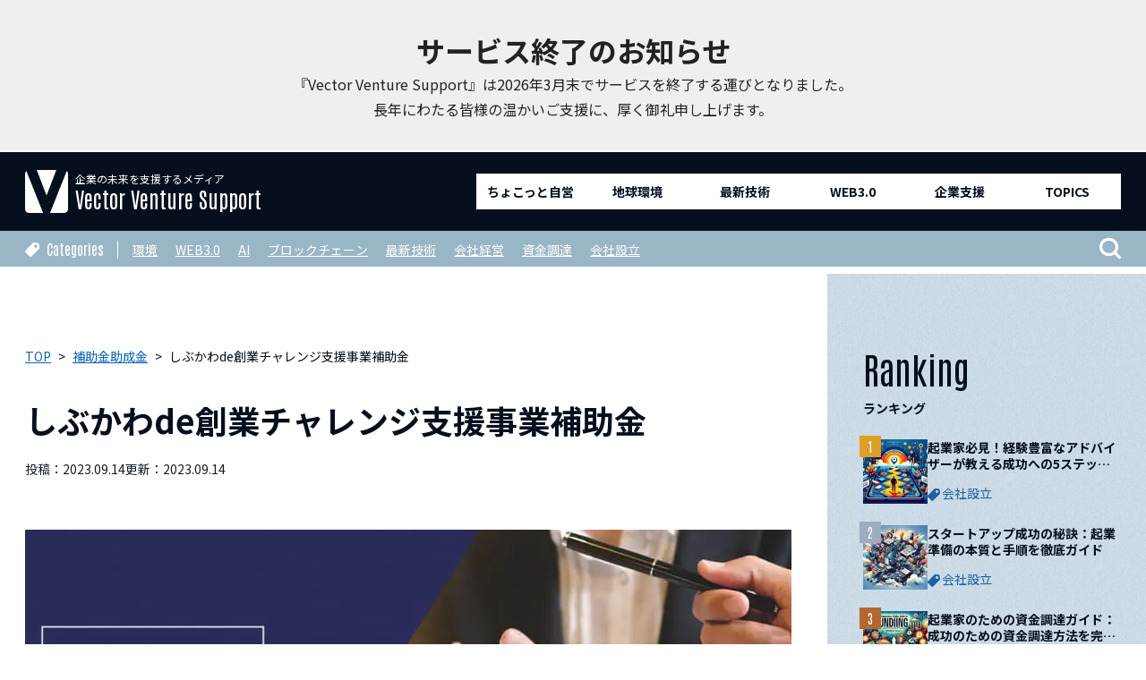

--- FILE ---
content_type: text/html; charset=UTF-8
request_url: https://vvs.vector.co.jp/subsidy/36173
body_size: 14772
content:



<!DOCTYPE html>
<html lang="ja">
<head prefix="og: http://ogp.me/ns# fb: http://ogp.me/ns/fb# article: http://ogp.me/ns/article#">
<meta charset="UTF-8">
<meta name="viewport" content="width=device-width">

<!-- Google Tag Manager -->
<script>(function(w,d,s,l,i){w[l]=w[l]||[];w[l].push({'gtm.start':
new Date().getTime(),event:'gtm.js'});var f=d.getElementsByTagName(s)[0],
j=d.createElement(s),dl=l!='dataLayer'?'&l='+l:'';j.async=true;j.src=
'https://www.googletagmanager.com/gtm.js?id='+i+dl;f.parentNode.insertBefore(j,f);
})(window,document,'script','dataLayer','GTM-5VCJD6S');</script>
<!-- End Google Tag Manager -->
<meta name='robots' content='noindex, follow' />

	<!-- This site is optimized with the Yoast SEO plugin v22.7 - https://yoast.com/wordpress/plugins/seo/ -->
	<title>しぶかわde創業チャレンジ支援事業補助金 | Vector Venture Support | 国内最大級の起業・開業支援メディア</title>
	<meta property="og:locale" content="ja_JP" />
	<meta property="og:type" content="article" />
	<meta property="og:title" content="しぶかわde創業チャレンジ支援事業補助金 | Vector Venture Support | 国内最大級の起業・開業支援メディア" />
	<meta property="og:description" content="市内での創業へのチャレンジを支援し、商業及び地域の活性化を図ることを目的に、市内で新たに創業する者に対し、市内での創業に要する経費の一部を補助します。 しぶかわde創業チャレンジ支援事業補助金　詳細はこちらから" />
	<meta property="og:url" content="https://vvs.vector.co.jp/subsidy/36173" />
	<meta property="og:site_name" content="Vector Venture Support | 国内最大級の起業・開業支援メディア" />
	<meta property="article:publisher" content="https://www.facebook.com/vector.vvs" />
	<meta property="article:modified_time" content="2023-09-14T01:10:19+00:00" />
	<meta property="og:image" content="https://vvs.vector.co.jp/wp-content/uploads/2023/06/vvs-grant-subcidy.jpg" />
	<meta property="og:image:width" content="1200" />
	<meta property="og:image:height" content="630" />
	<meta property="og:image:type" content="image/jpeg" />
	<meta name="twitter:card" content="summary_large_image" />
	<meta name="twitter:site" content="@vector_vvs" />
	<script type="application/ld+json" class="yoast-schema-graph">{"@context":"https://schema.org","@graph":[{"@type":"WebPage","@id":"https://vvs.vector.co.jp/subsidy/36173","url":"https://vvs.vector.co.jp/subsidy/36173","name":"しぶかわde創業チャレンジ支援事業補助金 | Vector Venture Support | 国内最大級の起業・開業支援メディア","isPartOf":{"@id":"https://vvs.vector.co.jp/#website"},"primaryImageOfPage":{"@id":"https://vvs.vector.co.jp/subsidy/36173#primaryimage"},"image":{"@id":"https://vvs.vector.co.jp/subsidy/36173#primaryimage"},"thumbnailUrl":"https://vvs.vector.co.jp/wp-content/uploads/2023/06/vvs-grant-subcidy.jpg","datePublished":"2023-09-14T03:01:15+00:00","dateModified":"2023-09-14T01:10:19+00:00","breadcrumb":{"@id":"https://vvs.vector.co.jp/subsidy/36173#breadcrumb"},"inLanguage":"ja","potentialAction":[{"@type":"ReadAction","target":["https://vvs.vector.co.jp/subsidy/36173"]}]},{"@type":"ImageObject","inLanguage":"ja","@id":"https://vvs.vector.co.jp/subsidy/36173#primaryimage","url":"https://vvs.vector.co.jp/wp-content/uploads/2023/06/vvs-grant-subcidy.jpg","contentUrl":"https://vvs.vector.co.jp/wp-content/uploads/2023/06/vvs-grant-subcidy.jpg","width":1200,"height":630},{"@type":"BreadcrumbList","@id":"https://vvs.vector.co.jp/subsidy/36173#breadcrumb","itemListElement":[{"@type":"ListItem","position":1,"name":"ホーム","item":"https://vvs.vector.co.jp/"},{"@type":"ListItem","position":2,"name":"補助金助成金","item":"https://vvs.vector.co.jp/subsidy"},{"@type":"ListItem","position":3,"name":"しぶかわde創業チャレンジ支援事業補助金"}]},{"@type":"WebSite","@id":"https://vvs.vector.co.jp/#website","url":"https://vvs.vector.co.jp/","name":"Vector Venture Support | 国内最大級の起業・開業支援メディア","description":"Vector Venture Supportは、株式会社ベクターホールディングスホールディングスが運営する、国内最大級の起業・開業支援プラットフォームです。","publisher":{"@id":"https://vvs.vector.co.jp/#organization"},"potentialAction":[{"@type":"SearchAction","target":{"@type":"EntryPoint","urlTemplate":"https://vvs.vector.co.jp/?s={search_term_string}"},"query-input":"required name=search_term_string"}],"inLanguage":"ja"},{"@type":"Organization","@id":"https://vvs.vector.co.jp/#organization","name":"株式会社ベクターホールディングスホールディングス","url":"https://vvs.vector.co.jp/","logo":{"@type":"ImageObject","inLanguage":"ja","@id":"https://vvs.vector.co.jp/#/schema/logo/image/","url":"https://vvs.vector.co.jp/wp-content/uploads/2023/04/favicon.png","contentUrl":"https://vvs.vector.co.jp/wp-content/uploads/2023/04/favicon.png","width":260,"height":260,"caption":"株式会社ベクターホールディングスホールディングス"},"image":{"@id":"https://vvs.vector.co.jp/#/schema/logo/image/"},"sameAs":["https://www.facebook.com/vector.vvs","https://x.com/vector_vvs","https://lin.ee/ThLFraC"]}]}</script>
	<!-- / Yoast SEO plugin. -->


<link rel='dns-prefetch' href='//ajax.googleapis.com' />
<link rel='stylesheet' id='wp-block-library-css' href='https://vvs.vector.co.jp/wp-includes/css/dist/block-library/style.min.css?ver=6.5.7' type='text/css' media='all' />
<style id='wp-block-library-theme-inline-css' type='text/css'>
.wp-block-audio figcaption{color:#555;font-size:13px;text-align:center}.is-dark-theme .wp-block-audio figcaption{color:#ffffffa6}.wp-block-audio{margin:0 0 1em}.wp-block-code{border:1px solid #ccc;border-radius:4px;font-family:Menlo,Consolas,monaco,monospace;padding:.8em 1em}.wp-block-embed figcaption{color:#555;font-size:13px;text-align:center}.is-dark-theme .wp-block-embed figcaption{color:#ffffffa6}.wp-block-embed{margin:0 0 1em}.blocks-gallery-caption{color:#555;font-size:13px;text-align:center}.is-dark-theme .blocks-gallery-caption{color:#ffffffa6}.wp-block-image figcaption{color:#555;font-size:13px;text-align:center}.is-dark-theme .wp-block-image figcaption{color:#ffffffa6}.wp-block-image{margin:0 0 1em}.wp-block-pullquote{border-bottom:4px solid;border-top:4px solid;color:currentColor;margin-bottom:1.75em}.wp-block-pullquote cite,.wp-block-pullquote footer,.wp-block-pullquote__citation{color:currentColor;font-size:.8125em;font-style:normal;text-transform:uppercase}.wp-block-quote{border-left:.25em solid;margin:0 0 1.75em;padding-left:1em}.wp-block-quote cite,.wp-block-quote footer{color:currentColor;font-size:.8125em;font-style:normal;position:relative}.wp-block-quote.has-text-align-right{border-left:none;border-right:.25em solid;padding-left:0;padding-right:1em}.wp-block-quote.has-text-align-center{border:none;padding-left:0}.wp-block-quote.is-large,.wp-block-quote.is-style-large,.wp-block-quote.is-style-plain{border:none}.wp-block-search .wp-block-search__label{font-weight:700}.wp-block-search__button{border:1px solid #ccc;padding:.375em .625em}:where(.wp-block-group.has-background){padding:1.25em 2.375em}.wp-block-separator.has-css-opacity{opacity:.4}.wp-block-separator{border:none;border-bottom:2px solid;margin-left:auto;margin-right:auto}.wp-block-separator.has-alpha-channel-opacity{opacity:1}.wp-block-separator:not(.is-style-wide):not(.is-style-dots){width:100px}.wp-block-separator.has-background:not(.is-style-dots){border-bottom:none;height:1px}.wp-block-separator.has-background:not(.is-style-wide):not(.is-style-dots){height:2px}.wp-block-table{margin:0 0 1em}.wp-block-table td,.wp-block-table th{word-break:normal}.wp-block-table figcaption{color:#555;font-size:13px;text-align:center}.is-dark-theme .wp-block-table figcaption{color:#ffffffa6}.wp-block-video figcaption{color:#555;font-size:13px;text-align:center}.is-dark-theme .wp-block-video figcaption{color:#ffffffa6}.wp-block-video{margin:0 0 1em}.wp-block-template-part.has-background{margin-bottom:0;margin-top:0;padding:1.25em 2.375em}
</style>
<style id='classic-theme-styles-inline-css' type='text/css'>
/*! This file is auto-generated */
.wp-block-button__link{color:#fff;background-color:#32373c;border-radius:9999px;box-shadow:none;text-decoration:none;padding:calc(.667em + 2px) calc(1.333em + 2px);font-size:1.125em}.wp-block-file__button{background:#32373c;color:#fff;text-decoration:none}
</style>
<style id='global-styles-inline-css' type='text/css'>
body{--wp--preset--color--black: #000000;--wp--preset--color--cyan-bluish-gray: #abb8c3;--wp--preset--color--white: #ffffff;--wp--preset--color--pale-pink: #f78da7;--wp--preset--color--vivid-red: #cf2e2e;--wp--preset--color--luminous-vivid-orange: #ff6900;--wp--preset--color--luminous-vivid-amber: #fcb900;--wp--preset--color--light-green-cyan: #7bdcb5;--wp--preset--color--vivid-green-cyan: #00d084;--wp--preset--color--pale-cyan-blue: #8ed1fc;--wp--preset--color--vivid-cyan-blue: #0693e3;--wp--preset--color--vivid-purple: #9b51e0;--wp--preset--gradient--vivid-cyan-blue-to-vivid-purple: linear-gradient(135deg,rgba(6,147,227,1) 0%,rgb(155,81,224) 100%);--wp--preset--gradient--light-green-cyan-to-vivid-green-cyan: linear-gradient(135deg,rgb(122,220,180) 0%,rgb(0,208,130) 100%);--wp--preset--gradient--luminous-vivid-amber-to-luminous-vivid-orange: linear-gradient(135deg,rgba(252,185,0,1) 0%,rgba(255,105,0,1) 100%);--wp--preset--gradient--luminous-vivid-orange-to-vivid-red: linear-gradient(135deg,rgba(255,105,0,1) 0%,rgb(207,46,46) 100%);--wp--preset--gradient--very-light-gray-to-cyan-bluish-gray: linear-gradient(135deg,rgb(238,238,238) 0%,rgb(169,184,195) 100%);--wp--preset--gradient--cool-to-warm-spectrum: linear-gradient(135deg,rgb(74,234,220) 0%,rgb(151,120,209) 20%,rgb(207,42,186) 40%,rgb(238,44,130) 60%,rgb(251,105,98) 80%,rgb(254,248,76) 100%);--wp--preset--gradient--blush-light-purple: linear-gradient(135deg,rgb(255,206,236) 0%,rgb(152,150,240) 100%);--wp--preset--gradient--blush-bordeaux: linear-gradient(135deg,rgb(254,205,165) 0%,rgb(254,45,45) 50%,rgb(107,0,62) 100%);--wp--preset--gradient--luminous-dusk: linear-gradient(135deg,rgb(255,203,112) 0%,rgb(199,81,192) 50%,rgb(65,88,208) 100%);--wp--preset--gradient--pale-ocean: linear-gradient(135deg,rgb(255,245,203) 0%,rgb(182,227,212) 50%,rgb(51,167,181) 100%);--wp--preset--gradient--electric-grass: linear-gradient(135deg,rgb(202,248,128) 0%,rgb(113,206,126) 100%);--wp--preset--gradient--midnight: linear-gradient(135deg,rgb(2,3,129) 0%,rgb(40,116,252) 100%);--wp--preset--font-size--small: 13px;--wp--preset--font-size--medium: 20px;--wp--preset--font-size--large: 36px;--wp--preset--font-size--x-large: 42px;--wp--preset--spacing--20: 0.44rem;--wp--preset--spacing--30: 0.67rem;--wp--preset--spacing--40: 1rem;--wp--preset--spacing--50: 1.5rem;--wp--preset--spacing--60: 2.25rem;--wp--preset--spacing--70: 3.38rem;--wp--preset--spacing--80: 5.06rem;--wp--preset--shadow--natural: 6px 6px 9px rgba(0, 0, 0, 0.2);--wp--preset--shadow--deep: 12px 12px 50px rgba(0, 0, 0, 0.4);--wp--preset--shadow--sharp: 6px 6px 0px rgba(0, 0, 0, 0.2);--wp--preset--shadow--outlined: 6px 6px 0px -3px rgba(255, 255, 255, 1), 6px 6px rgba(0, 0, 0, 1);--wp--preset--shadow--crisp: 6px 6px 0px rgba(0, 0, 0, 1);}:where(.is-layout-flex){gap: 0.5em;}:where(.is-layout-grid){gap: 0.5em;}body .is-layout-flex{display: flex;}body .is-layout-flex{flex-wrap: wrap;align-items: center;}body .is-layout-flex > *{margin: 0;}body .is-layout-grid{display: grid;}body .is-layout-grid > *{margin: 0;}:where(.wp-block-columns.is-layout-flex){gap: 2em;}:where(.wp-block-columns.is-layout-grid){gap: 2em;}:where(.wp-block-post-template.is-layout-flex){gap: 1.25em;}:where(.wp-block-post-template.is-layout-grid){gap: 1.25em;}.has-black-color{color: var(--wp--preset--color--black) !important;}.has-cyan-bluish-gray-color{color: var(--wp--preset--color--cyan-bluish-gray) !important;}.has-white-color{color: var(--wp--preset--color--white) !important;}.has-pale-pink-color{color: var(--wp--preset--color--pale-pink) !important;}.has-vivid-red-color{color: var(--wp--preset--color--vivid-red) !important;}.has-luminous-vivid-orange-color{color: var(--wp--preset--color--luminous-vivid-orange) !important;}.has-luminous-vivid-amber-color{color: var(--wp--preset--color--luminous-vivid-amber) !important;}.has-light-green-cyan-color{color: var(--wp--preset--color--light-green-cyan) !important;}.has-vivid-green-cyan-color{color: var(--wp--preset--color--vivid-green-cyan) !important;}.has-pale-cyan-blue-color{color: var(--wp--preset--color--pale-cyan-blue) !important;}.has-vivid-cyan-blue-color{color: var(--wp--preset--color--vivid-cyan-blue) !important;}.has-vivid-purple-color{color: var(--wp--preset--color--vivid-purple) !important;}.has-black-background-color{background-color: var(--wp--preset--color--black) !important;}.has-cyan-bluish-gray-background-color{background-color: var(--wp--preset--color--cyan-bluish-gray) !important;}.has-white-background-color{background-color: var(--wp--preset--color--white) !important;}.has-pale-pink-background-color{background-color: var(--wp--preset--color--pale-pink) !important;}.has-vivid-red-background-color{background-color: var(--wp--preset--color--vivid-red) !important;}.has-luminous-vivid-orange-background-color{background-color: var(--wp--preset--color--luminous-vivid-orange) !important;}.has-luminous-vivid-amber-background-color{background-color: var(--wp--preset--color--luminous-vivid-amber) !important;}.has-light-green-cyan-background-color{background-color: var(--wp--preset--color--light-green-cyan) !important;}.has-vivid-green-cyan-background-color{background-color: var(--wp--preset--color--vivid-green-cyan) !important;}.has-pale-cyan-blue-background-color{background-color: var(--wp--preset--color--pale-cyan-blue) !important;}.has-vivid-cyan-blue-background-color{background-color: var(--wp--preset--color--vivid-cyan-blue) !important;}.has-vivid-purple-background-color{background-color: var(--wp--preset--color--vivid-purple) !important;}.has-black-border-color{border-color: var(--wp--preset--color--black) !important;}.has-cyan-bluish-gray-border-color{border-color: var(--wp--preset--color--cyan-bluish-gray) !important;}.has-white-border-color{border-color: var(--wp--preset--color--white) !important;}.has-pale-pink-border-color{border-color: var(--wp--preset--color--pale-pink) !important;}.has-vivid-red-border-color{border-color: var(--wp--preset--color--vivid-red) !important;}.has-luminous-vivid-orange-border-color{border-color: var(--wp--preset--color--luminous-vivid-orange) !important;}.has-luminous-vivid-amber-border-color{border-color: var(--wp--preset--color--luminous-vivid-amber) !important;}.has-light-green-cyan-border-color{border-color: var(--wp--preset--color--light-green-cyan) !important;}.has-vivid-green-cyan-border-color{border-color: var(--wp--preset--color--vivid-green-cyan) !important;}.has-pale-cyan-blue-border-color{border-color: var(--wp--preset--color--pale-cyan-blue) !important;}.has-vivid-cyan-blue-border-color{border-color: var(--wp--preset--color--vivid-cyan-blue) !important;}.has-vivid-purple-border-color{border-color: var(--wp--preset--color--vivid-purple) !important;}.has-vivid-cyan-blue-to-vivid-purple-gradient-background{background: var(--wp--preset--gradient--vivid-cyan-blue-to-vivid-purple) !important;}.has-light-green-cyan-to-vivid-green-cyan-gradient-background{background: var(--wp--preset--gradient--light-green-cyan-to-vivid-green-cyan) !important;}.has-luminous-vivid-amber-to-luminous-vivid-orange-gradient-background{background: var(--wp--preset--gradient--luminous-vivid-amber-to-luminous-vivid-orange) !important;}.has-luminous-vivid-orange-to-vivid-red-gradient-background{background: var(--wp--preset--gradient--luminous-vivid-orange-to-vivid-red) !important;}.has-very-light-gray-to-cyan-bluish-gray-gradient-background{background: var(--wp--preset--gradient--very-light-gray-to-cyan-bluish-gray) !important;}.has-cool-to-warm-spectrum-gradient-background{background: var(--wp--preset--gradient--cool-to-warm-spectrum) !important;}.has-blush-light-purple-gradient-background{background: var(--wp--preset--gradient--blush-light-purple) !important;}.has-blush-bordeaux-gradient-background{background: var(--wp--preset--gradient--blush-bordeaux) !important;}.has-luminous-dusk-gradient-background{background: var(--wp--preset--gradient--luminous-dusk) !important;}.has-pale-ocean-gradient-background{background: var(--wp--preset--gradient--pale-ocean) !important;}.has-electric-grass-gradient-background{background: var(--wp--preset--gradient--electric-grass) !important;}.has-midnight-gradient-background{background: var(--wp--preset--gradient--midnight) !important;}.has-small-font-size{font-size: var(--wp--preset--font-size--small) !important;}.has-medium-font-size{font-size: var(--wp--preset--font-size--medium) !important;}.has-large-font-size{font-size: var(--wp--preset--font-size--large) !important;}.has-x-large-font-size{font-size: var(--wp--preset--font-size--x-large) !important;}
.wp-block-navigation a:where(:not(.wp-element-button)){color: inherit;}
:where(.wp-block-post-template.is-layout-flex){gap: 1.25em;}:where(.wp-block-post-template.is-layout-grid){gap: 1.25em;}
:where(.wp-block-columns.is-layout-flex){gap: 2em;}:where(.wp-block-columns.is-layout-grid){gap: 2em;}
.wp-block-pullquote{font-size: 1.5em;line-height: 1.6;}
</style>
<link rel='stylesheet' id='contact-form-7-css' href='https://vvs.vector.co.jp/wp-content/plugins/contact-form-7/includes/css/styles.css?ver=5.9.4' type='text/css' media='all' />
<link rel='stylesheet' id='theme-css-css' href='https://vvs.vector.co.jp/wp-content/themes/vvs_2023/assets/css/app.css?ver=1526522938' type='text/css' media='all' />
<link rel='stylesheet' id='custom-css' href='https://vvs.vector.co.jp/wp-content/themes/vvs_2023/assets/css/custom.css?ver=12394543' type='text/css' media='all' />
<script type="text/javascript" id="wpstg-global-js-extra">
/* <![CDATA[ */
var wpstg = {"nonce":"d8f1ec1e39"};
/* ]]> */
</script>
<script type="text/javascript" src="https://vvs.vector.co.jp/wp-content/plugins/wp-staging/assets/js/dist/wpstg-blank-loader.js?ver=6.5.7" id="wpstg-global-js"></script>
<link rel="https://api.w.org/" href="https://vvs.vector.co.jp/wp-json/" /><link rel="alternate" type="application/json" href="https://vvs.vector.co.jp/wp-json/wp/v2/subsidy/36173" /><link rel="alternate" type="application/json+oembed" href="https://vvs.vector.co.jp/wp-json/oembed/1.0/embed?url=https%3A%2F%2Fvvs.vector.co.jp%2Fsubsidy%2F36173" />
<link rel="alternate" type="text/xml+oembed" href="https://vvs.vector.co.jp/wp-json/oembed/1.0/embed?url=https%3A%2F%2Fvvs.vector.co.jp%2Fsubsidy%2F36173&#038;format=xml" />
<link rel="apple-touch-icon" sizes="180x180" href="/wp-content/uploads/fbrfg/apple-touch-icon.png">
<link rel="icon" type="image/png" sizes="32x32" href="/wp-content/uploads/fbrfg/favicon-32x32.png">
<link rel="icon" type="image/png" sizes="16x16" href="/wp-content/uploads/fbrfg/favicon-16x16.png">
<link rel="manifest" href="/wp-content/uploads/fbrfg/site.webmanifest">
<link rel="mask-icon" href="/wp-content/uploads/fbrfg/safari-pinned-tab.svg" color="#07294c">
<link rel="shortcut icon" href="/wp-content/uploads/fbrfg/favicon.ico">
<meta name="msapplication-TileColor" content="#07294c">
<meta name="msapplication-config" content="/wp-content/uploads/fbrfg/browserconfig.xml">
<meta name="theme-color" content="#ffffff"><style>.wp-block-gallery.is-cropped .blocks-gallery-item picture{height:100%;width:100%;}</style><link rel="icon" href="https://vvs.vector.co.jp/wp-content/uploads/2023/04/cropped-favicon-32x32.png" sizes="32x32" />
<link rel="icon" href="https://vvs.vector.co.jp/wp-content/uploads/2023/04/cropped-favicon-192x192.png" sizes="192x192" />
<link rel="apple-touch-icon" href="https://vvs.vector.co.jp/wp-content/uploads/2023/04/cropped-favicon-180x180.png" />
<meta name="msapplication-TileImage" content="https://vvs.vector.co.jp/wp-content/uploads/2023/04/cropped-favicon-270x270.png" />
		<style type="text/css" id="wp-custom-css">
			.front-main::after{
	background-color:rgba(0,0,0,.2);
}		</style>
		
</head>

<body class="single single-subsidy postid-36173 wp-embed-responsive subsidy noie chrome">
	<!-- Google Tag Manager (noscript) -->
<noscript><iframe src="https://www.googletagmanager.com/ns.html?id=GTM-5VCJD6S"
height="0" width="0" style="display:none;visibility:hidden"></iframe></noscript>
<!-- End Google Tag Manager (noscript) -->

<div id="serviceend"><h1>サービス終了のお知らせ</h1><p>『Vector Venture Support』は2026年3月末でサービスを終了する運びとなりました。<br>長年にわたる皆様の温かいご支援に、厚く御礼申し上げます。</p></div>
<style>#serviceend {margin:0 auto;padding:32px 16px;text-align: center;color:#222;background-color:#efefef;}.header {top:170px;}@media not screen and (min-width: 768px){#serviceend{font-size:0.8em;}.header-menu{display: none !important;}}</style>

	<!-- .wrapper -->
	<div class="wrapper">
		<!-- .header -->
		<header role="banner" class="header js-header">
			<div class="header__inner">
				<!-- .header-logo -->
				<div class="header-logo">
									<a href="https://vvs.vector.co.jp" class="header-logo__item">
						<div class="header-logo-symbol">
							<img src="https://vvs.vector.co.jp/wp-content/themes/vvs_2023/assets/images/common/logo_symbol.svg" alt="">
						</div>
						<p class="header-logo-tagline">
							<span>企業の未来を支援するメディア</span>
							<strong>Vector Venture Support</strong>
						</p>
					</a>
								<p class="header-logo__slogan"> </p>
				</div>
				<!-- / .header-logo -->
				<!-- .header-nav.header-nav--pc -->
				<nav role="navigation" class="header-nav header-nav--pc">
					
	<ul class="header-nav-menu"><li class="header-nav-menu__item"><a href="https://vvs.vector.co.jp/posts/category/%e3%81%a1%e3%82%87%e3%81%93%e3%81%a3%e3%81%a8%e8%87%aa%e5%96%b6" class="header-nav-menu-link">ちょこっと自営</a></li>
<li class="header-nav-menu__item"><a href="https://vvs.vector.co.jp/startup-knowledge" class="header-nav-menu-link">地球環境</a></li>
<li class="header-nav-menu__item"><a href="https://vvs.vector.co.jp/foodbiz-startup" class="header-nav-menu-link">最新技術</a></li>
<li class="header-nav-menu__item"><a href="https://vvs.vector.co.jp/funding-start" class="header-nav-menu-link">WEB3.0</a></li>
<li class="header-nav-menu__item"><a href="https://vvs.vector.co.jp/management-knowledge" class="header-nav-menu-link">企業支援</a></li>
<li class="header-nav-menu__item"><a href="https://vvs.vector.co.jp/f-topics" class="header-nav-menu-link">TOPICS</a></li>
</ul>				</nav>
				<!-- / .header-nav.header-nav--pc -->
				<!-- .header-menu -->
				<div class="header-menu">
					<a href="javascript:void(0);" class="menu-button js-menu-button">
						<span class="menu-icon">
							<span class="menu-icon__line"></span>
							<span class="menu-icon__line"></span>
							<span class="menu-icon__line"></span>
						</span>
					</a>
				</div>
				<!-- / .header-menu -->
			</div>
			<!-- .header__bottom -->
			<div class="header__bottom">
				<div class="header-bottom-inner">
					
	<div class="header-category-list">
		<div class="header-category-list__head">Categories</div>
		<div class="header-category-list__item">
							<a href="https://vvs.vector.co.jp/posts/category/environment" class="header-category-list-link">環境</a>
							<a href="https://vvs.vector.co.jp/posts/category/web3" class="header-category-list-link">WEB3.0</a>
							<a href="https://vvs.vector.co.jp/posts/category/ai" class="header-category-list-link">AI</a>
							<a href="https://vvs.vector.co.jp/posts/category/blockchain" class="header-category-list-link">ブロックチェーン</a>
							<a href="https://vvs.vector.co.jp/posts/category/%e6%9c%80%e6%96%b0%e6%8a%80%e8%a1%93" class="header-category-list-link">最新技術</a>
							<a href="https://vvs.vector.co.jp/posts/category/%e4%bc%9a%e7%a4%be%e7%b5%8c%e5%96%b6" class="header-category-list-link">会社経営</a>
							<a href="https://vvs.vector.co.jp/posts/category/funding" class="header-category-list-link">資金調達</a>
							<a href="https://vvs.vector.co.jp/posts/category/establish" class="header-category-list-link">会社設立</a>
					</div>
	</div>

<ul class="header-sub-navi">
	<li class="header-sub-navi__search">
		<div class="header-search">
			<form method="GET" action="https://vvs.vector.co.jp/" class="header-search__form">
				<input type="hidden" name="post_type" id="post_type" value="post">
				<input type="text"  name="s" id="s" placeholder="検索キーワード" class="header-search-input">
			</form>
		</div>
		<button type="button" class="header-search__button js-search-button"><i class="icon-search"></i></button>
	</li>
	</ul>				</div>
			</div>
			<!-- / .header__bottom -->
			<!-- .header-nav.header-nav--sp -->
			<nav role="navigation" class="header-nav header-nav--sp">
				<div class="header-nav__inner">
					
	<div class="header-nav-cta">
		<div class="header-nav-cta__title">
			<span class="header-nav-cta-label">特典</span>
			無料プレゼント実施中！
		</div>
		<ul class="header-nav-cta-list">
							<li class="header-nav-cta-list__item">
					<a href="/side/" class="button button--color-04">起業のミカタ</a>
				</li>
							<li class="header-nav-cta-list__item">
					<a href="#" class="button button--color-01">coming soon</a>
				</li>
					</ul>
	</div>
					
					
	<div class="header-category-list">
		<div class="header-category-list__head">Categories</div>
		<div class="header-category-list__item">
							<a href="https://vvs.vector.co.jp/posts/category/environment" class="header-category-list-link">環境</a>
							<a href="https://vvs.vector.co.jp/posts/category/web3" class="header-category-list-link">WEB3.0</a>
							<a href="https://vvs.vector.co.jp/posts/category/ai" class="header-category-list-link">AI</a>
							<a href="https://vvs.vector.co.jp/posts/category/blockchain" class="header-category-list-link">ブロックチェーン</a>
							<a href="https://vvs.vector.co.jp/posts/category/%e6%9c%80%e6%96%b0%e6%8a%80%e8%a1%93" class="header-category-list-link">最新技術</a>
							<a href="https://vvs.vector.co.jp/posts/category/%e4%bc%9a%e7%a4%be%e7%b5%8c%e5%96%b6" class="header-category-list-link">会社経営</a>
							<a href="https://vvs.vector.co.jp/posts/category/funding" class="header-category-list-link">資金調達</a>
							<a href="https://vvs.vector.co.jp/posts/category/establish" class="header-category-list-link">会社設立</a>
					</div>
	</div>

<ul class="header-sub-navi">
	<li class="header-sub-navi__search">
		<div class="header-search">
			<form method="GET" action="https://vvs.vector.co.jp/" class="header-search__form">
				<input type="hidden" name="post_type" id="post_type" value="post">
				<input type="text"  name="s" id="s" placeholder="検索キーワード" class="header-search-input">
			</form>
		</div>
		<button type="button" class="header-search__button js-search-button"><i class="icon-search"></i></button>
	</li>
	</ul>				</div>
			</nav>
			<!-- / .header-nav.header-nav--sp -->
		</header>
		<!-- / .header -->


	<!-- .main -->
	<main role="main" class="main">
		<!-- .container -->
		<div class="container container--column">
			<div class="inner">
				<!-- .main-column -->
				<div class="main-column">
					<!-- .single-header -->
					
<!-- .s-breadcrumb -->

<nav class="breadcrumb">
	<ol class="breadcrumb__list" itemscope itemtype="http://schema.org/BreadcrumbList"><li class="c-breadcrumb__item breadcrumb__item--home" itemprop="itemListElement" itemscope itemtype="http://schema.org/ListItem"><a href="https://vvs.vector.co.jp" itemprop="item"><span  itemprop="name">TOP</span></a><meta itemprop="position" content="1"></li><li class="c-breadcrumb__item" itemprop="itemListElement" itemscope itemtype="http://schema.org/ListItem"><a href="https://vvs.vector.co.jp/subsidy" itemprop="item"><span itemprop="name">補助金助成金</span></a><meta itemprop="position" content="2"></li><li class="c-breadcrumb__item current-crumb" itemprop="itemListElement" itemscope itemtype="http://schema.org/ListItem"><a href="https://vvs.vector.co.jp/subsidy/36173" itemprop="item"><span itemprop="name"><strong>しぶかわde創業チャレンジ支援事業補助金</strong></span></a><meta itemprop="position" content="3"></li></ol></nav><!-- / .s-breadcrumb -->

<div class="single-header">
	<h1 class="single-header__title">しぶかわde創業チャレンジ支援事業補助金</h1>
	<div class="single-header__meta">
			<div class="single-header-date">
			<div class="single-header-date__item">投稿：<time class="published" datetime="2023-09-14T12:01:15+09:00">2023.09.14</time></div>
			<div class="single-header-date__item">更新：<time class="updated" datetime="2023-09-14T10:10:19+09:00">2023.09.14</time></div>
		</div>
	</div>
	<div class="single-header__sns">
			</div>
</div>					<!-- / .single-header -->

					<!-- .single-container -->
					<section class="single-container">

												<!-- .single-eyecatch -->
						<div class="single-eyecatch">
							<picture><source srcset="https://vvs.vector.co.jp/wp-content/uploads/2023/06/vvs-grant-subcidy-856x494.jpg.webp"  type="image/webp"><img src="https://vvs.vector.co.jp/wp-content/uploads/2023/06/vvs-grant-subcidy-856x494.jpg" class="attachment-post_eyecatch size-post_eyecatch wp-post-image" alt="" decoding="async" fetchpriority="high" data-eio="p" /></picture>						</div>
						<!-- / .single-eyecatch -->
						
						<!-- .post-content -->
						<div class="wp-content post-content">
																											<p>市内での創業へのチャレンジを支援し、商業及び地域の活性化を図ることを目的に、市内で新たに創業する者に対し、市内での創業に要する経費の一部を補助します。</p>
<p><a href="https://www.city.shibukawa.lg.jp/sangyou/sangyou/machinakasaisei/p008205.html" rel="noopener" target="_blank">しぶかわde創業チャレンジ支援事業補助金　詳細はこちらから</a></p>
																			</div>
						<!-- / .post-content -->

						<!-- .single-bottom -->
						<div class="single-bottom">
													<div class="single-bottom__meta">
								<div class="single-bottom-head single-bottom-head--jp">情報種別 :</div>
								<ul class="single-tag-list">
																	<li class="single-tag-list__item">
										<a href="https://vvs.vector.co.jp/subsidy/subsidy_kind/hojokin" class="single-tag-link">補助金</a>
									</li>
																</ul>
							</div>
						
													<div class="single-bottom__meta">
								<div class="single-bottom-head single-bottom-head--jp">対象地域 :</div>
								<ul class="single-tag-list">
																	<li class="single-tag-list__item">
										<a href="https://vvs.vector.co.jp/subsidy/subsidy_cat/gunma" class="single-tag-link">群馬</a>
									</li>
																</ul>
							</div>
						
																			<div class="single-bottom__meta">
								<div class="single-bottom-head single-bottom-head--jp">募集期間 :</div>
								<p class="single-bottom-text">なし</p>
							</div>
						
													<div class="single-bottom__tag">
								<div class="single-bottom-head">TAG :</div>
								<ul class="single-tag-list">
																	<li class="single-tag-list__item">
										<a href="https://vvs.vector.co.jp/subsidy/subsidy_tag/%e5%89%b5%e6%a5%ad" class="single-tag-link">創業</a>
									</li>
																</ul>
							</div>
						
							<div class="single-bottom__sns">
								<div class="single-bottom-head">SHARE :</div>
															</div>
						</div>
						<!-- / .single-bottom -->


													<!-- .single-banner -->
							<div class="single-banner">
								<a href="https://v-sign.vector.co.jp/" target="_blank" rel="noopener" class="single-banner__image">
									<picture>
																		<img src="https://vvs.vector.co.jp/wp-content/uploads/2025/06/image.jpg" width="1024" height="288" alt="">
									</picture>
								</a>
							</div>
							<!-- / .single-banner -->
																			<!-- .single-author -->
							<aside class="single-author" role="complementary">
								<h2 class="single-author__title">この記事を書いた人</h2>
								<div class="box-people">
									<div class="box-people__thumb">
										<picture><source srcset="https://vvs.vector.co.jp/wp-content/uploads/2024/01/4a1ddb8238cdc90a457ad4e478291b6b.png.webp"  type="image/webp"><img src="https://vvs.vector.co.jp/wp-content/uploads/2024/01/4a1ddb8238cdc90a457ad4e478291b6b.png" alt="株式会社ベクターホールディングス" data-eio="p"></picture>
									</div>
									<div class="box-people__body">
																			<div class="box-people-name">
																					株式会社ベクターホールディングス										</div>
																												<div class="box-people-description">
											30年以上にわたりインターネットビジネスの先駆者として歩んできたVectorは、ソフトウェア流通、電子契約、ポイントサービスなど多彩なICT事業を展開。
現在はAIインフラ事業への本格参入を掲げ、次なる成長領域に踏み出しています。

<a href="https://corp.vector.co.jp/">当社ホームページはこちら</a>										</div>
																		</div>

																	<div class="box-people-description box-people-description--sp">
										30年以上にわたりインターネットビジネスの先駆者として歩んできたVectorは、ソフトウェア流通、電子契約、ポイントサービスなど多彩なICT事業を展開。
現在はAIインフラ事業への本格参入を掲げ、次なる成長領域に踏み出しています。

<a href="https://corp.vector.co.jp/">当社ホームページはこちら</a>									</div>
																</div>
							</aside>
							<!-- / .single-author -->
						
						<!-- .post-navigation -->
						
	<nav class="post-navigation" role="navigation">
		<div class="post-navigation__container">
			<div class="post-navigation__item post-navigation__item--prev">
							<a href="https://vvs.vector.co.jp/subsidy/36165" rel="prev">前の投稿</a>						</div>
			<div class="post-navigation__item post-navigation__item--home">
				<a href="https://vvs.vector.co.jp/subsidy">一覧に戻る</a>
			</div>
			<div class="post-navigation__item post-navigation__item--next">
							<a href="https://vvs.vector.co.jp/subsidy/36176" rel="next">次の投稿</a>						</div>
		</div>
	</nav>

						<!-- / .post-navigation -->
					</section>
					<!-- / .single-container -->

									</div>
				<!-- / .main-column -->

				<!-- .side-column -->
				<aside class="side-column">
					<div class="side-column__container">
						
	


<!-- .side-ranking -->
<section class="side-ranking side-container">
	<div class="side-heading">
		<h2 class="side-headline">
			<span>Ranking</span>
			ランキング
		</h2>
	</div>
			<article class="side-ranking-box">
			<a href="https://vvs.vector.co.jp/posts/27538" class="side-ranking-box__link">

							<div class="side-ranking-thumb">
					<picture><source srcset="https://vvs.vector.co.jp/wp-content/uploads/2023/02/1ad2db01d01ad35d4695fa7292f2cfc6-144x144.jpg.webp"  type="image/webp"><img src="https://vvs.vector.co.jp/wp-content/uploads/2023/02/1ad2db01d01ad35d4695fa7292f2cfc6-144x144.jpg" alt="起業家必見！経験豊富なアドバイザーが教える成功への5ステップと10の鍵" data-eio="p"></picture>
				</div>
							<div class="side-ranking-content">
					<h2 class="side-ranking-title">起業家必見！経験豊富なアドバイザーが教える成功への5ステップと10の鍵</h2>

									<ul class="side-ranking-category-list">
											<li class="side-ranking-category-list__item">会社設立</li>
										</ul>
								</div>
				<div class="side-ranking-label">
					<span>1</span>
				</div>
			</a>
		</article>
					<article class="side-ranking-box">
			<a href="https://vvs.vector.co.jp/posts/24383" class="side-ranking-box__link">

							<div class="side-ranking-thumb">
					<picture><source srcset="https://vvs.vector.co.jp/wp-content/uploads/2023/02/91b3c064acf0a8614129b8ff1670de8b-144x144.jpg.webp"  type="image/webp"><img src="https://vvs.vector.co.jp/wp-content/uploads/2023/02/91b3c064acf0a8614129b8ff1670de8b-144x144.jpg" alt="スタートアップ成功の秘訣：起業準備の本質と手順を徹底ガイド" data-eio="p"></picture>
				</div>
							<div class="side-ranking-content">
					<h2 class="side-ranking-title">スタートアップ成功の秘訣：起業準備の本質と手順を徹底ガイド</h2>

									<ul class="side-ranking-category-list">
											<li class="side-ranking-category-list__item">会社設立</li>
										</ul>
								</div>
				<div class="side-ranking-label">
					<span>2</span>
				</div>
			</a>
		</article>
					<article class="side-ranking-box">
			<a href="https://vvs.vector.co.jp/posts/24396" class="side-ranking-box__link">

							<div class="side-ranking-thumb">
					<picture><source srcset="https://vvs.vector.co.jp/wp-content/uploads/2022/07/77b9b8c33f6162547957d49e73682d4c-144x144.jpg.webp"  type="image/webp"><img src="https://vvs.vector.co.jp/wp-content/uploads/2022/07/77b9b8c33f6162547957d49e73682d4c-144x144.jpg" alt="起業家のための資金調達ガイド：成功のための資金調達方法を完全網羅！" data-eio="p"></picture>
				</div>
							<div class="side-ranking-content">
					<h2 class="side-ranking-title">起業家のための資金調達ガイド：成功のための資金調達方法を完全網羅！</h2>

									<ul class="side-ranking-category-list">
											<li class="side-ranking-category-list__item">資金調達</li>
										</ul>
								</div>
				<div class="side-ranking-label">
					<span>3</span>
				</div>
			</a>
		</article>
					<article class="side-ranking-box">
			<a href="https://vvs.vector.co.jp/posts/24463" class="side-ranking-box__link">

							<div class="side-ranking-thumb">
					<picture><source srcset="https://vvs.vector.co.jp/wp-content/uploads/2022/08/cbedcb0237e6e2e617d830097b55001f-144x144.jpg.webp"  type="image/webp"><img src="https://vvs.vector.co.jp/wp-content/uploads/2022/08/cbedcb0237e6e2e617d830097b55001f-144x144.jpg" alt="法人登記とは？法人登記を行うまでの手順や必要書類、申請方法について解説" data-eio="p"></picture>
				</div>
							<div class="side-ranking-content">
					<h2 class="side-ranking-title">法人登記とは？法人登記を行うまでの手順や必要書類、申請方法について解説</h2>

									<ul class="side-ranking-category-list">
											<li class="side-ranking-category-list__item">会社設立</li>
										</ul>
								</div>
				<div class="side-ranking-label">
					<span>4</span>
				</div>
			</a>
		</article>
					<article class="side-ranking-box">
			<a href="https://vvs.vector.co.jp/posts/23026" class="side-ranking-box__link">

							<div class="side-ranking-thumb">
					<picture><source srcset="https://vvs.vector.co.jp/wp-content/uploads/2022/12/digitization-4770296_1280-144x144.jpg.webp"  type="image/webp"><img src="https://vvs.vector.co.jp/wp-content/uploads/2022/12/digitization-4770296_1280-144x144.jpg" alt="業界別に学ぶ！成功するための顧客獲得の基本戦略" data-eio="p"></picture>
				</div>
							<div class="side-ranking-content">
					<h2 class="side-ranking-title">業界別に学ぶ！成功するための顧客獲得の基本戦略</h2>

									<ul class="side-ranking-category-list">
											<li class="side-ranking-category-list__item">販路拡大</li>
										</ul>
								</div>
				<div class="side-ranking-label">
					<span>5</span>
				</div>
			</a>
		</article>
			</section>
<!-- / .side-ranking -->


	<!-- .side-pickup -->
	<section class="side-pickup side-container">
		<div class="side-heading">
			<h2 class="side-headline">
				<span>PICK UP!!</span>
				注目の記事
			</h2>
		</div>
		<ul class="side-pickup-list">
					<li class="side-pickup-list__item">
				<a href="https://vvs.vector.co.jp/startup-knowledge" class="side-pickup-list-link">地球環境の現状と課題</a>
			</li>
					<li class="side-pickup-list__item">
				<a href="https://vvs.vector.co.jp/foodbiz-startup" class="side-pickup-list-link">現代の先端技術情報</a>
			</li>
					<li class="side-pickup-list__item">
				<a href="https://vvs.vector.co.jp/management-knowledge" class="side-pickup-list-link">企業支援の全てをお届け</a>
			</li>
					<li class="side-pickup-list__item">
				<a href="https://vvs.vector.co.jp/funding-start" class="side-pickup-list-link">注目のWEB3.0解説</a>
			</li>
				</ul>
	</section>
	<!-- / .side-pickup -->


	<!-- .side-category -->
	<section class="side-category side-container">
		<div class="side-heading">
			<h2 class="side-headline">
				<span>Categories</span>
				カテゴリー
			</h2>
		</div>
		<ul class="side-category-list">
		<li class="side-category-list__item">
<a href="https://vvs.vector.co.jp/posts/category/%e4%bc%9a%e7%a4%be%e7%b5%8c%e5%96%b6" class="side-category-list-link">会社経営</a>
</li>
<li class="side-category-list__item">
<a href="https://vvs.vector.co.jp/posts/category/ai" class="side-category-list-link">AI</a>
</li>
<li class="side-category-list__item">
<a href="https://vvs.vector.co.jp/posts/category/web3" class="side-category-list-link">WEB3.0</a>
</li>
<li class="side-category-list__item">
<a href="https://vvs.vector.co.jp/posts/category/blockchain" class="side-category-list-link">ブロックチェーン</a>
</li>
<li class="side-category-list__item">
<a href="https://vvs.vector.co.jp/posts/category/data" class="side-category-list-link">国内外データ</a>
</li>
<li class="side-category-list__item">
<a href="https://vvs.vector.co.jp/posts/category/environment" class="side-category-list-link">環境</a>
</li>
<li class="side-category-list__item">
<a href="https://vvs.vector.co.jp/posts/category/sdgs" class="side-category-list-link">SDGs</a>
</li>
<li class="side-category-list__item">
<a href="https://vvs.vector.co.jp/posts/category/esg" class="side-category-list-link">ESG</a>
</li>
<li class="side-category-list__item">
<a href="https://vvs.vector.co.jp/posts/category/credit" class="side-category-list-link">カーボンクレジット</a>
</li>
<li class="side-category-list__item">
<a href="https://vvs.vector.co.jp/posts/category/neutral" class="side-category-list-link">カーボンニュートラル</a>
</li>
<li class="side-category-list__item">
<a href="https://vvs.vector.co.jp/posts/category/establish" class="side-category-list-link">会社設立</a>
</li>
<li class="side-category-list__item">
<a href="https://vvs.vector.co.jp/posts/category/opening" class="side-category-list-link">店舗開業</a>
</li>
<li class="side-category-list__item">
<a href="https://vvs.vector.co.jp/posts/category/management" class="side-category-list-link">経営の基礎知識</a>
</li>
<li class="side-category-list__item">
<a href="https://vvs.vector.co.jp/posts/category/funding" class="side-category-list-link">資金調達</a>
</li>
<li class="side-category-list__item">
<a href="https://vvs.vector.co.jp/posts/category/market" class="side-category-list-link">販路拡大</a>
</li>
<li class="side-category-list__item">
<a href="https://vvs.vector.co.jp/posts/category/trend" class="side-category-list-link">トレンドニュース</a>
</li>
<li class="side-category-list__item">
<a href="https://vvs.vector.co.jp/posts/category/tax" class="side-category-list-link">税務</a>
</li>
<li class="side-category-list__item">
<a href="https://vvs.vector.co.jp/posts/category/labor" class="side-category-list-link">人事・労務</a>
</li>
<li class="side-category-list__item">
<a href="https://vvs.vector.co.jp/posts/category/convenient-tool" class="side-category-list-link">起業時便利ツール</a>
</li>
<li class="side-category-list__item">
<a href="https://vvs.vector.co.jp/posts/category/shareoffice" class="side-category-list-link">シェアオフィス/コワーキング</a>
</li>
<li class="side-category-list__item">
<a href="https://vvs.vector.co.jp/posts/category/side-biz" class="side-category-list-link">副業</a>
</li>
<li class="side-category-list__item">
<a href="https://vvs.vector.co.jp/posts/category/hojokin-joseikin" class="side-category-list-link">補助金/助成金</a>
</li>
<li class="side-category-list__item">
<a href="https://vvs.vector.co.jp/posts/category/mna" class="side-category-list-link">IPO/M&amp;A</a>
</li>
<li class="side-category-list__item">
<a href="https://vvs.vector.co.jp/posts/category/seminar" class="side-category-list-link">セミナー/交流会</a>
</li>
<li class="side-category-list__item">
<a href="https://vvs.vector.co.jp/posts/category/biz-succession" class="side-category-list-link">事業承継</a>
</li>
<li class="side-category-list__item">
<a href="https://vvs.vector.co.jp/posts/category/interview" class="side-category-list-link">起業・開業者インタビュー</a>
</li>
<li class="side-category-list__item">
<a href="https://vvs.vector.co.jp/posts/category/etc" class="side-category-list-link">その他</a>
</li>
<li class="side-category-list__item">
<a href="https://vvs.vector.co.jp/posts/category/%e6%9c%aa%e5%88%86%e9%a1%9e" class="side-category-list-link">未分類</a>
</li>
		</ul>
	</section>
	<!-- / .side-category -->


<!-- .side-hotword -->
<section class="side-hotword side-container">
	<div class="side-heading">
		<h2 class="side-headline">
			<span>Hot Words</span>
			注目のキーワード
		</h2>
	</div>
			<ul class="side-hotword-list">
							<li class="side-hotword-list__item">
					<a href="https://vvs.vector.co.jp/posts/tag/sns" class="side-hotword-list-link">SNS</a>
				</li>
							<li class="side-hotword-list__item">
					<a href="https://vvs.vector.co.jp/posts/tag/vc" class="side-hotword-list-link">VC</a>
				</li>
							<li class="side-hotword-list__item">
					<a href="https://vvs.vector.co.jp/posts/tag/%e3%83%93%e3%82%b8%e3%83%8d%e3%82%b9%e3%83%a1%e3%83%bc%e3%83%ab" class="side-hotword-list-link">ビジネスメール</a>
				</li>
							<li class="side-hotword-list__item">
					<a href="https://vvs.vector.co.jp/posts/tag/%e3%83%99%e3%83%b3%e3%83%81%e3%83%a3%e3%83%bc%e3%82%ad%e3%83%a3%e3%83%94%e3%82%bf%e3%83%ab" class="side-hotword-list-link">ベンチャーキャピタル</a>
				</li>
							<li class="side-hotword-list__item">
					<a href="https://vvs.vector.co.jp/posts/tag/%e3%83%9b%e3%83%bc%e3%83%a0%e3%83%9a%e3%83%bc%e3%82%b8" class="side-hotword-list-link">ホームページ</a>
				</li>
							<li class="side-hotword-list__item">
					<a href="https://vvs.vector.co.jp/posts/tag/%e3%83%9e%e3%83%bc%e3%82%b1%e3%83%86%e3%82%a3%e3%83%b3%e3%82%b0" class="side-hotword-list-link">マーケティング</a>
				</li>
							<li class="side-hotword-list__item">
					<a href="https://vvs.vector.co.jp/posts/tag/%e4%ba%8b%e6%a5%ad%e8%a8%88%e7%94%bb%e6%9b%b8" class="side-hotword-list-link">事業計画書</a>
				</li>
							<li class="side-hotword-list__item">
					<a href="https://vvs.vector.co.jp/posts/tag/%e4%bf%a1%e7%94%a8%e4%bf%9d%e8%a8%bc%e5%8d%94%e4%bc%9a" class="side-hotword-list-link">信用保証協会</a>
				</li>
							<li class="side-hotword-list__item">
					<a href="https://vvs.vector.co.jp/posts/tag/%e5%80%8b%e4%ba%ba%e4%ba%8b%e6%a5%ad%e4%b8%bb" class="side-hotword-list-link">個人事業主</a>
				</li>
							<li class="side-hotword-list__item">
					<a href="https://vvs.vector.co.jp/posts/tag/%e5%87%ba%e8%b3%87" class="side-hotword-list-link">出資</a>
				</li>
							<li class="side-hotword-list__item">
					<a href="https://vvs.vector.co.jp/posts/tag/%e5%89%b5%e6%a5%ad" class="side-hotword-list-link">創業</a>
				</li>
							<li class="side-hotword-list__item">
					<a href="https://vvs.vector.co.jp/posts/tag/%e5%89%b5%e6%a5%ad%e8%9e%8d%e8%b3%87" class="side-hotword-list-link">創業融資</a>
				</li>
							<li class="side-hotword-list__item">
					<a href="https://vvs.vector.co.jp/posts/tag/%e5%90%88%e5%90%8c%e4%bc%9a%e7%a4%be" class="side-hotword-list-link">合同会社</a>
				</li>
							<li class="side-hotword-list__item">
					<a href="https://vvs.vector.co.jp/posts/tag/%e5%95%86%e5%8f%b7" class="side-hotword-list-link">商号</a>
				</li>
							<li class="side-hotword-list__item">
					<a href="https://vvs.vector.co.jp/posts/tag/%e5%ae%98%e5%85%ac%e5%ba%81" class="side-hotword-list-link">官公庁</a>
				</li>
							<li class="side-hotword-list__item">
					<a href="https://vvs.vector.co.jp/posts/tag/%e5%ae%9a%e6%ac%be" class="side-hotword-list-link">定款</a>
				</li>
							<li class="side-hotword-list__item">
					<a href="https://vvs.vector.co.jp/posts/tag/%e5%b1%8a%e5%87%ba" class="side-hotword-list-link">届出</a>
				</li>
							<li class="side-hotword-list__item">
					<a href="https://vvs.vector.co.jp/posts/tag/%e6%96%b0%e5%9e%8b%e3%82%b3%e3%83%ad%e3%83%8a%e3%82%a6%e3%82%a4%e3%83%ab%e3%82%b9" class="side-hotword-list-link">新型コロナウイルス</a>
				</li>
							<li class="side-hotword-list__item">
					<a href="https://vvs.vector.co.jp/posts/tag/%e6%96%b0%e5%9e%8b%e3%82%b3%e3%83%ad%e3%83%8a%e3%82%a6%e3%82%a3%e3%83%ab%e3%82%b9%e5%af%be%e7%ad%96" class="side-hotword-list-link">新型コロナウィルス対策</a>
				</li>
							<li class="side-hotword-list__item">
					<a href="https://vvs.vector.co.jp/posts/tag/%e6%97%a5%e6%9c%ac%e6%94%bf%e7%ad%96%e9%87%91%e8%9e%8d%e5%85%ac%e5%ba%ab" class="side-hotword-list-link">日本政策金融公庫</a>
				</li>
							<li class="side-hotword-list__item">
					<a href="https://vvs.vector.co.jp/posts/tag/%e6%9d%b1%e4%ba%ac%e9%83%bd" class="side-hotword-list-link">東京都</a>
				</li>
							<li class="side-hotword-list__item">
					<a href="https://vvs.vector.co.jp/posts/tag/%e6%a0%aa%e5%bc%8f%e4%bc%9a%e7%a4%be" class="side-hotword-list-link">株式会社</a>
				</li>
							<li class="side-hotword-list__item">
					<a href="https://vvs.vector.co.jp/posts/tag/%e6%b3%95%e4%ba%ba" class="side-hotword-list-link">法人</a>
				</li>
							<li class="side-hotword-list__item">
					<a href="https://vvs.vector.co.jp/posts/tag/%e7%89%a9%e4%bb%b6" class="side-hotword-list-link">物件</a>
				</li>
							<li class="side-hotword-list__item">
					<a href="https://vvs.vector.co.jp/posts/tag/%e7%99%bb%e8%a8%98" class="side-hotword-list-link">登記</a>
				</li>
							<li class="side-hotword-list__item">
					<a href="https://vvs.vector.co.jp/posts/tag/%e7%a2%ba%e5%ae%9a%e7%94%b3%e5%91%8a" class="side-hotword-list-link">確定申告</a>
				</li>
							<li class="side-hotword-list__item">
					<a href="https://vvs.vector.co.jp/posts/tag/%e7%a8%8e%e5%8b%99%e7%bd%b2" class="side-hotword-list-link">税務署</a>
				</li>
							<li class="side-hotword-list__item">
					<a href="https://vvs.vector.co.jp/posts/tag/%e7%a8%8e%e7%90%86%e5%a3%ab" class="side-hotword-list-link">税理士</a>
				</li>
							<li class="side-hotword-list__item">
					<a href="https://vvs.vector.co.jp/posts/tag/%e7%b5%8c%e5%96%b6%e6%94%b9%e5%96%84" class="side-hotword-list-link">経営改善</a>
				</li>
							<li class="side-hotword-list__item">
					<a href="https://vvs.vector.co.jp/posts/tag/%e7%b5%8c%e6%b8%88%e7%94%a3%e6%a5%ad%e7%9c%81" class="side-hotword-list-link">経済産業省</a>
				</li>
							<li class="side-hotword-list__item">
					<a href="https://vvs.vector.co.jp/posts/tag/%e8%87%aa%e5%b7%b1%e8%b3%87%e9%87%91" class="side-hotword-list-link">自己資金</a>
				</li>
							<li class="side-hotword-list__item">
					<a href="https://vvs.vector.co.jp/posts/tag/%e8%9e%8d%e8%b3%87" class="side-hotword-list-link">融資</a>
				</li>
							<li class="side-hotword-list__item">
					<a href="https://vvs.vector.co.jp/posts/tag/%e8%b3%87%e6%9c%ac%e9%87%91" class="side-hotword-list-link">資本金</a>
				</li>
							<li class="side-hotword-list__item">
					<a href="https://vvs.vector.co.jp/posts/tag/%e8%b5%b7%e6%a5%ad" class="side-hotword-list-link">起業</a>
				</li>
							<li class="side-hotword-list__item">
					<a href="https://vvs.vector.co.jp/posts/tag/%e8%b5%b7%e6%a5%ad%e5%ae%b6" class="side-hotword-list-link">起業家</a>
				</li>
							<li class="side-hotword-list__item">
					<a href="https://vvs.vector.co.jp/posts/tag/%e9%87%91%e8%9e%8d%e6%a9%9f%e9%96%a2" class="side-hotword-list-link">金融機関</a>
				</li>
							<li class="side-hotword-list__item">
					<a href="https://vvs.vector.co.jp/posts/tag/%e9%96%8b%e6%a5%ad" class="side-hotword-list-link">開業</a>
				</li>
							<li class="side-hotword-list__item">
					<a href="https://vvs.vector.co.jp/posts/tag/%e9%a3%b2%e9%a3%9f" class="side-hotword-list-link">飲食</a>
				</li>
							<li class="side-hotword-list__item">
					<a href="https://vvs.vector.co.jp/posts/tag/%e9%a3%b2%e9%a3%9f%e5%ba%97" class="side-hotword-list-link">飲食店</a>
				</li>
							<li class="side-hotword-list__item">
					<a href="https://vvs.vector.co.jp/posts/tag/%e9%a3%b2%e9%a3%9f%e5%ba%97%e9%96%8b%e6%a5%ad" class="side-hotword-list-link">飲食店開業</a>
				</li>
					</ul>
	</section>
<!-- / .side-hotword -->

	<!-- .side-banner -->
	<section class="side-banner side-container">
		<ul class="side-banner-list">
					<li class="side-banner-list__item">
				<a href="https://www.vector.co.jp/?utm_source=domestic&#038;utm_medium=sidebar&#038;utm_campaign=www_vvs" class="side-banner-list-link" target="_blank">
					<picture><source srcset="https://vvs.vector.co.jp/wp-content/uploads/2023/04/vectorbtn.png.webp"  type="image/webp"><img src="https://vvs.vector.co.jp/wp-content/uploads/2023/04/vectorbtn.png" alt="vectorソフト販売" data-eio="p"></picture>
				</a>
			</li>
					<li class="side-banner-list__item">
				<a href="https://pcshop.vector.co.jp/service/?utm_source=domestic&#038;utm_medium=sidebar&#038;utm_campaign=pcshop_vvs" class="side-banner-list-link" target="_blank">
					<picture><source srcset="https://vvs.vector.co.jp/wp-content/uploads/2023/04/PCshopbtn.png.webp"  type="image/webp"><img src="https://vvs.vector.co.jp/wp-content/uploads/2023/04/PCshopbtn.png" alt="VectorPCShop" data-eio="p"></picture>
				</a>
			</li>
				</ul>
	</section>
	<!-- / .side-banner -->

<!-- .side-sns -->
 <!-- / .side-sns -->					</div>
				</aside>
				<!-- / .side-column -->
			</div>
		</div>
		<!-- / .container -->
	</main>
	<!-- / .main -->

		<!-- .cta-bottom -->
		<aside class="cta-bottom" role="complementary">
			<div class="inner">
				<div class="cta-bottom__head">
					<h2 class="cta-bottom-title">
						<img src="https://vvs.vector.co.jp/wp-content/themes/vvs_2023/assets/images/common/logo.svg" alt="Vector">
					</h2>
					<p class="cta-bottom-description">
					    Vector Venture Support は、<br>
						企業の未来を支援するための<br>
						最新情報を提供しています
					</p>
				</div>
				<!--
					<div class="cta-bottom__body">
					<div class="cta-box">
						<div class="cta-box__head">
							<picture><source srcset="/wp-content/uploads/2023/04/kigyoubtn_SP.png.webp"  type="image/webp"><img src="/wp-content/uploads/2023/04/kigyoubtn_SP.png" alt="起業のミカタ（小冊子）" data-eio="p"></picture>
						</div>
						<div class="cta-box__body">
							<h3 class="cta-box-title">起業のミカタ（小冊子）</h3>
							<p class="cta-box-description">
								1,000人以上の起業をサポートした専門家だからわかる起業・開業の準備や成功のポイントを分かりやすく小冊子で説明しています。
							</p>
							<div class="cta-box-link">
								<h4 class="cta-box-link__title">
									<span class="cta-box-link-label">無料</span>
									今すぐ受け取り！
								</h4>
								<div class="cta-box-link__container cta-box-link__container--m">
									<a href="/side/" class="button button--color-04 button--arrow">起業のミカタ受け取り</a>
								</div>
							  </div>
							</div>
						</div>
					</div>
				</div>
				-->
			</div>
		</aside>
		<!-- / .cta-bottom -->

		<!-- .footer -->
		<footer role="contentinfo" class="footer">
			<div class="footer__inner">
				<div class="footer-head">
					<div class="footer-logo">
											<a href="https://vvs.vector.co.jp" class="footer-logo__item">
							<div class="footer-logo-symbol">
								<img src="https://vvs.vector.co.jp/wp-content/themes/vvs_2023/assets/images/common/logo_symbol.svg" alt="">
							</div>
							<p class="footer-logo-tagline">
								<span>企業の未来を支援するメディア</span>
								<strong>Vector Venture Support</strong>
							</p>
						</a>
										</div>
									</div>
				<div class="footer-body">
					<div class="footer-nav-container">
						<!-- .footer-nav -->
						<nav class="footer-nav" role="navigation">
							
														
	<ul class="footer-nav-menu footer-nav-menu--sub"><li class="footer-nav-menu__item"><a target="_blank" href="https://corp.vector.co.jp/corp/outline" class="footer-nav-menu-link">運営会社</a></li>
<li class="footer-nav-menu__item"><a href="/terms-of-service" class="footer-nav-menu-link">利用規約</a></li>
<li class="footer-nav-menu__item"><a target="_blank" href="https://corp.vector.co.jp/information/privacy" class="footer-nav-menu-link">プライバシーポリシー</a></li>
<li class="footer-nav-menu__item"><a href="/privacy" class="footer-nav-menu-link">個人情報の取り扱いについて</a></li>
<li class="footer-nav-menu__item"><a href="https://vvs.vector.co.jp/user-information" class="footer-nav-menu-link">利用者情報の外部送信について</a></li>
</ul>						</nav>
						<!-- /.footer-nav -->
					</div>
				</div>
								<!-- .footer-copyright -->
				<p class="footer-copyright">&copy; Vector HOLDINGS Inc.</p>
				<!-- / .footer-copyright -->
			</div>
		</footer>
		<!-- / .footer -->
	</div>
	<!-- / .wrapper -->

	<!-- .cta-modal -->
	<div class="cta-modal js-cta-modal">
		<div class="cta-modal__inner">
			<div class="cta-modal-box-container">
				<div class="cta-box">
					<div class="cta-box__head">
						<picture><source srcset="https://vvs.vector.co.jp/wp-content/themes/vvs_2023/assets/images/common/img_cta_bottom_01.jpg.webp"  type="image/webp"><img src="https://vvs.vector.co.jp/wp-content/themes/vvs_2023/assets/images/common/img_cta_bottom_01.jpg" alt="相談会" data-eio="p"></picture>
					</div>
					<div class="cta-box__body">
						<h3 class="cta-box-title">相談会</h3>
						<p class="cta-box-description">
							今まで1,000人以上の相談会をしてきたアドバイザーが、豊富なデータ・最新情報とノウハウ、専門家の知見を元に、無料かつ約30分～1時間ほどで「起業・開業ノウハウ」をアドバイスします。
						</p>
						<div class="cta-box-link">
							<h4 class="cta-box-link__title">
								<span class="cta-box-link-label">無料</span>
								今すぐご相談！
							</h4>
							<div class="cta-box-link__container">
								<a href="/startup_consult/" class="button button--color-01 button--arrow">起業相談会</a>
								<a href="/funding_consult/" class="button button--color-02 button--arrow">資金調達相談会</a>
								<a href="/foodbiz_consult/" class="button button--color-03 button--arrow">飲食開業相談会</a>
							</div>
						</div>
					</div>
				</div>
				<button class="cta-modal-button button button--ghost js-cta-modal-close">閉じる</button>
			</div>
		</div>
	</div>
	<!-- / .cta-modal -->

	<script type="text/javascript" src="https://vvs.vector.co.jp/wp-content/plugins/contact-form-7/includes/swv/js/index.js?ver=5.9.4" id="swv-js"></script>
<script type="text/javascript" id="contact-form-7-js-extra">
/* <![CDATA[ */
var wpcf7 = {"api":{"root":"https:\/\/vvs.vector.co.jp\/wp-json\/","namespace":"contact-form-7\/v1"}};
/* ]]> */
</script>
<script type="text/javascript" src="https://vvs.vector.co.jp/wp-content/plugins/contact-form-7/includes/js/index.js?ver=5.9.4" id="contact-form-7-js"></script>
<script type="text/javascript" src="https://ajax.googleapis.com/ajax/libs/jquery/3.4.1/jquery.min.js" id="jquery-js"></script>
<script type="text/javascript" src="https://vvs.vector.co.jp/wp-content/themes/vvs_2023/assets/js/app.js?ver=1310824815" id="theme-script-js"></script>
<script type="text/javascript" id="wpfront-scroll-top-js-extra">
/* <![CDATA[ */
var wpfront_scroll_top_data = {"data":{"css":"#wpfront-scroll-top-container{display:none;position:fixed;cursor:pointer;z-index:9999;opacity:0}#wpfront-scroll-top-container div.text-holder{padding:3px 10px;border-radius:3px;-webkit-border-radius:3px;-webkit-box-shadow:4px 4px 5px 0 rgba(50,50,50,.5);-moz-box-shadow:4px 4px 5px 0 rgba(50,50,50,.5);box-shadow:4px 4px 5px 0 rgba(50,50,50,.5)}#wpfront-scroll-top-container a{outline-style:none;box-shadow:none;text-decoration:none}#wpfront-scroll-top-container {left: 20px;bottom: 20px;}        #wpfront-scroll-top-container img {\n            width: auto;\n            height: auto;\n        }\n        ","html":"<div id=\"wpfront-scroll-top-container\"><img src=\"https:\/\/vvs.vector.co.jp\/wp-content\/plugins\/wpfront-scroll-top\/images\/icons\/36.png\" alt=\"\" title=\"\" \/><\/div>","data":{"hide_iframe":false,"button_fade_duration":200,"auto_hide":false,"auto_hide_after":2,"scroll_offset":100,"button_opacity":0.8000000000000000444089209850062616169452667236328125,"button_action":"top","button_action_element_selector":"","button_action_container_selector":"html, body","button_action_element_offset":"0","scroll_duration":400}}};
/* ]]> */
</script>
<script src="https://vvs.vector.co.jp/wp-content/plugins/wpfront-scroll-top/js/wpfront-scroll-top.min.js?ver=2.2.10081" id="wpfront-scroll-top-js" async="async" defer="defer"></script>
<script type="text/javascript" id="toc-front-js-extra">
/* <![CDATA[ */
var tocplus = {"smooth_scroll":"1"};
var tocplus = {"smooth_scroll":"1"};
/* ]]> */
</script>
<script type="text/javascript" src="https://vvs.vector.co.jp/wp-content/plugins/table-of-contents-plus/front.min.js?ver=2309" id="toc-front-js"></script>

</body>
</html>

--- FILE ---
content_type: image/svg+xml
request_url: https://vvs.vector.co.jp/wp-content/themes/vvs_2023/assets/images/common/logo_symbol.svg
body_size: 271
content:
<svg id="vector_simbol" xmlns="http://www.w3.org/2000/svg" width="48" height="48" viewBox="0 0 48 48">
  <path id="vector_simbol-2" data-name="vector_simbol" d="M1.445,1.106,20.145,48H4.315A4.328,4.328,0,0,1,0,43.684V4.315A4.3,4.3,0,0,1,1.445,1.106ZM34.9,0H13.1L24,28.6ZM48,43.684V4.315a4.3,4.3,0,0,0-1.445-3.21L27.855,48h15.83A4.328,4.328,0,0,0,48,43.684Z" fill="#fff"/>
</svg>
